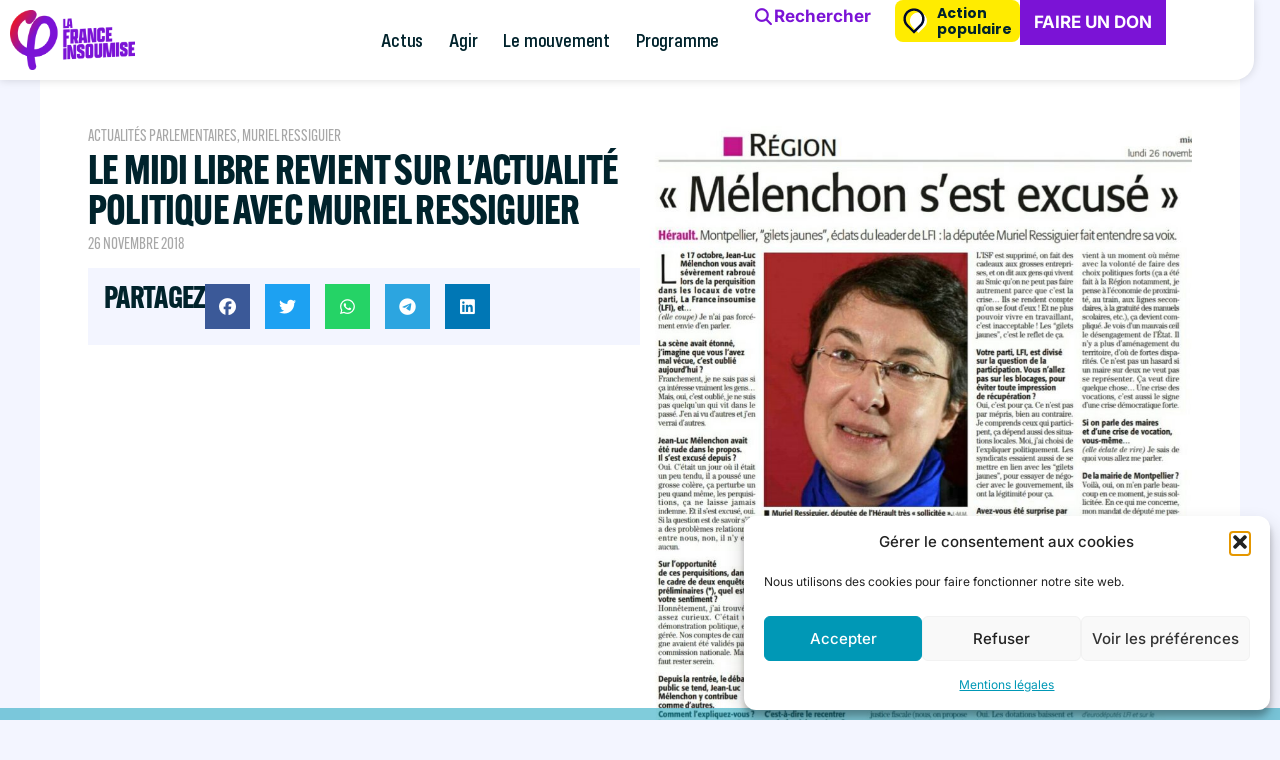

--- FILE ---
content_type: text/css
request_url: https://lafranceinsoumise.fr/wp-content/uploads/elementor/css/post-96004.css?ver=1769013913
body_size: 1156
content:
.elementor-96004 .elementor-element.elementor-element-43951af2{--display:flex;--overlay-opacity:0.5;border-style:none;--border-style:none;--margin-top:0vw;--margin-bottom:0vw;--margin-left:10vw;--margin-right:0vw;--padding-top:0px;--padding-bottom:0px;--padding-left:0px;--padding-right:0px;}.elementor-96004 .elementor-element.elementor-element-43951af2:not(.elementor-motion-effects-element-type-background), .elementor-96004 .elementor-element.elementor-element-43951af2 > .elementor-motion-effects-container > .elementor-motion-effects-layer{background-color:#FFFFFF00;}.elementor-96004 .elementor-element.elementor-element-43951af2::before, .elementor-96004 .elementor-element.elementor-element-43951af2 > .elementor-background-video-container::before, .elementor-96004 .elementor-element.elementor-element-43951af2 > .e-con-inner > .elementor-background-video-container::before, .elementor-96004 .elementor-element.elementor-element-43951af2 > .elementor-background-slideshow::before, .elementor-96004 .elementor-element.elementor-element-43951af2 > .e-con-inner > .elementor-background-slideshow::before, .elementor-96004 .elementor-element.elementor-element-43951af2 > .elementor-motion-effects-container > .elementor-motion-effects-layer::before{background-color:#FFFFFF00;--background-overlay:'';}.elementor-96004 .elementor-element.elementor-element-abe4d2d{--display:flex;--position:fixed;--flex-direction:column;--container-widget-width:100%;--container-widget-height:initial;--container-widget-flex-grow:0;--container-widget-align-self:initial;--flex-wrap-mobile:wrap;--gap:0px 0px;--row-gap:0px;--column-gap:0px;--border-radius:10px 10px 10px 10px;--margin-top:0px;--margin-bottom:0px;--margin-left:0px;--margin-right:0px;--padding-top:16px;--padding-bottom:16px;--padding-left:16px;--padding-right:16px;top:102px;}.elementor-96004 .elementor-element.elementor-element-abe4d2d:not(.elementor-motion-effects-element-type-background), .elementor-96004 .elementor-element.elementor-element-abe4d2d > .elementor-motion-effects-container > .elementor-motion-effects-layer{background-color:var( --e-global-color-3934d593 );}.elementor-96004 .elementor-element.elementor-element-abe4d2d.e-con{--align-self:flex-start;}.elementor-96004 .elementor-element.elementor-element-ef7bb07{--display:flex;--min-height:0px;--flex-direction:row;--container-widget-width:initial;--container-widget-height:100%;--container-widget-flex-grow:1;--container-widget-align-self:stretch;--flex-wrap-mobile:wrap;--gap:0px 0px;--row-gap:0px;--column-gap:0px;border-style:solid;--border-style:solid;border-width:0px 0px 1px 0px;--border-top-width:0px;--border-right-width:0px;--border-bottom-width:1px;--border-left-width:0px;border-color:var( --e-global-color-b2b6634 );--border-color:var( --e-global-color-b2b6634 );--margin-top:0px;--margin-bottom:15px;--margin-left:0px;--margin-right:0px;--padding-top:0px;--padding-bottom:0px;--padding-left:0px;--padding-right:0px;}.elementor-96004 .elementor-element.elementor-element-fd4f1dc{width:100%;max-width:100%;}.elementor-96004 .elementor-element.elementor-element-fd4f1dc > .elementor-widget-container{margin:0px 0px 0px 0px;padding:0px 0px 0px 0px;}.elementor-96004 .elementor-element.elementor-element-fd4f1dc.elementor-element{--align-self:center;}.elementor-96004 .elementor-element.elementor-element-fd4f1dc .elementor-heading-title{font-family:"Inter", Sans-serif;font-size:16px;font-weight:400;text-transform:none;line-height:17px;color:var( --e-global-color-text );}.elementor-96004 .elementor-element.elementor-element-d7f3296 .elementor-button{background-color:var( --e-global-color-3934d593 );font-family:"Inter", Sans-serif;font-size:24px;font-weight:800;text-transform:uppercase;fill:var( --e-global-color-2cdba5d );color:var( --e-global-color-2cdba5d );padding:0px 0px 0px 0px;}.elementor-96004 .elementor-element.elementor-element-d7f3296{width:100%;max-width:100%;}.elementor-96004 .elementor-element.elementor-element-d7f3296 > .elementor-widget-container{margin:0px 0px 0px 0px;padding:0px 0px 0px 0px;}.elementor-96004 .elementor-element.elementor-element-d7f3296.elementor-element{--align-self:center;}.elementor-96004 .elementor-element.elementor-element-d7f3296 .elementor-button:hover, .elementor-96004 .elementor-element.elementor-element-d7f3296 .elementor-button:focus{color:var( --e-global-color-text );}.elementor-96004 .elementor-element.elementor-element-d7f3296 .elementor-button:hover svg, .elementor-96004 .elementor-element.elementor-element-d7f3296 .elementor-button:focus svg{fill:var( --e-global-color-text );}.elementor-96004 .elementor-element.elementor-element-7aa5e8d{--display:flex;--flex-direction:row;--container-widget-width:initial;--container-widget-height:100%;--container-widget-flex-grow:1;--container-widget-align-self:stretch;--flex-wrap-mobile:wrap;--gap:0px 0px;--row-gap:0px;--column-gap:0px;--flex-wrap:wrap;--margin-top:0px;--margin-bottom:0px;--margin-left:0px;--margin-right:0px;--padding-top:0px;--padding-bottom:0px;--padding-left:0px;--padding-right:0px;}.elementor-96004 .elementor-element.elementor-element-53fc5e8{--display:flex;--gap:8px 8px;--row-gap:8px;--column-gap:8px;--background-transition:0.3s;--margin-top:0px;--margin-bottom:0px;--margin-left:0px;--margin-right:0px;--padding-top:0px;--padding-bottom:0px;--padding-left:0px;--padding-right:0px;}.elementor-96004 .elementor-element.elementor-element-53fc5e8.e-con{--align-self:center;}.elementor-96004 .elementor-element.elementor-element-05addec > .elementor-widget-container{margin:0px 0px 0px 0px;padding:0px 0px 0px 0px;}.elementor-96004 .elementor-element.elementor-element-05addec img{width:60px;}.elementor-96004 .elementor-element.elementor-element-7c06516 > .elementor-widget-container{margin:00px 00px 00px 00px;padding:0px 0px 0px 0px;}.elementor-96004 .elementor-element.elementor-element-7c06516{text-align:center;}.elementor-96004 .elementor-element.elementor-element-7c06516 .elementor-heading-title{font-family:"Inter", Sans-serif;font-size:17px;font-weight:400;text-transform:none;color:var( --e-global-color-text );}.elementor-96004 .elementor-element.elementor-element-17bc187{--display:flex;--gap:0px 0px;--row-gap:0px;--column-gap:0px;--background-transition:0.3s;}.elementor-96004 .elementor-element.elementor-element-d3c7587 > .elementor-widget-container{margin:0px 0px 0px 0px;padding:0px 0px 0px 0px;}.elementor-96004 .elementor-element.elementor-element-d3c7587 img{width:80px;}.elementor-96004 .elementor-element.elementor-element-016e8dd > .elementor-widget-container{margin:00px 00px 00px 00px;padding:0px 0px 0px 0px;}.elementor-96004 .elementor-element.elementor-element-016e8dd{text-align:center;}.elementor-96004 .elementor-element.elementor-element-016e8dd .elementor-heading-title{font-family:var( --e-global-typography-text-font-family ), Sans-serif;font-size:var( --e-global-typography-text-font-size );font-weight:var( --e-global-typography-text-font-weight );color:var( --e-global-color-text );}.elementor-96004 .elementor-element.elementor-element-edcba57{--display:flex;--gap:0px 0px;--row-gap:0px;--column-gap:0px;--background-transition:0.3s;}.elementor-96004 .elementor-element.elementor-element-e194ef4 > .elementor-widget-container{margin:0px 0px 0px 0px;padding:0px 0px 0px 0px;}.elementor-96004 .elementor-element.elementor-element-e194ef4 img{width:80px;}.elementor-96004 .elementor-element.elementor-element-3140d29 > .elementor-widget-container{margin:00px 00px 00px 00px;padding:0px 0px 0px 0px;}.elementor-96004 .elementor-element.elementor-element-3140d29{text-align:center;}.elementor-96004 .elementor-element.elementor-element-3140d29 .elementor-heading-title{font-family:var( --e-global-typography-text-font-family ), Sans-serif;font-size:var( --e-global-typography-text-font-size );font-weight:var( --e-global-typography-text-font-weight );color:var( --e-global-color-text );}#elementor-popup-modal-96004 .dialog-widget-content{background-color:var( --e-global-color-text );border-radius:8px 8px 8px 8px;box-shadow:2px 8px 23px 3px rgba(0,0,0,0.2);margin:0px 0px 0px 0px;}#elementor-popup-modal-96004{background-color:rgba(0,0,0,.8);justify-content:flex-start;align-items:flex-start;pointer-events:all;}#elementor-popup-modal-96004 .dialog-message{width:640px;height:auto;padding:0px 0px 0px 0px;}@media(min-width:768px){.elementor-96004 .elementor-element.elementor-element-53fc5e8{--width:50%;}.elementor-96004 .elementor-element.elementor-element-17bc187{--width:50%;}.elementor-96004 .elementor-element.elementor-element-edcba57{--width:50%;}}@media(max-width:1024px){.elementor-96004 .elementor-element.elementor-element-43951af2{--align-items:center;--container-widget-width:calc( ( 1 - var( --container-widget-flex-grow ) ) * 100% );}.elementor-96004 .elementor-element.elementor-element-abe4d2d{--align-items:center;--container-widget-width:calc( ( 1 - var( --container-widget-flex-grow ) ) * 100% );}.elementor-96004 .elementor-element.elementor-element-016e8dd .elementor-heading-title{font-size:var( --e-global-typography-text-font-size );}.elementor-96004 .elementor-element.elementor-element-3140d29 .elementor-heading-title{font-size:var( --e-global-typography-text-font-size );}}@media(max-width:767px){.elementor-96004 .elementor-element.elementor-element-43951af2{--margin-top:0vw;--margin-bottom:0vw;--margin-left:0vw;--margin-right:0vw;}.elementor-96004 .elementor-element.elementor-element-abe4d2d{top:32px;}.elementor-96004 .elementor-element.elementor-element-fd4f1dc{width:auto;max-width:auto;}.elementor-96004 .elementor-element.elementor-element-d7f3296{width:auto;max-width:auto;}.elementor-96004 .elementor-element.elementor-element-d7f3296.elementor-element{--align-self:flex-end;--order:99999 /* order end hack */;--flex-grow:1;--flex-shrink:0;}.elementor-96004 .elementor-element.elementor-element-016e8dd .elementor-heading-title{font-size:var( --e-global-typography-text-font-size );}.elementor-96004 .elementor-element.elementor-element-3140d29 .elementor-heading-title{font-size:var( --e-global-typography-text-font-size );}}@media(max-width:1024px) and (min-width:768px){.elementor-96004 .elementor-element.elementor-element-43951af2{--width:100%;}}/* Start custom CSS for button, class: .elementor-element-d7f3296 */.elementor-96004 .elementor-element.elementor-element-d7f3296 svg {
    vertical-align: middle;
}/* End custom CSS */
/* Start custom CSS for container, class: .elementor-element-abe4d2d */.elementor-96004 .elementor-element.elementor-element-abe4d2d {
    filter: drop-shadow(0px 2px 0px rgba(0, 35, 44, 0.08)) drop-shadow(0px 0px 3px rgba(0, 35, 44, 0.10));
}

/* Medium devices (tablets/desktops, 768px and up) */
@media only screen and (min-width: 768px) {

.elementor-96004 .elementor-element.elementor-element-abe4d2d {
 width: 400px;
 left: 2vh;
}
}/* End custom CSS */